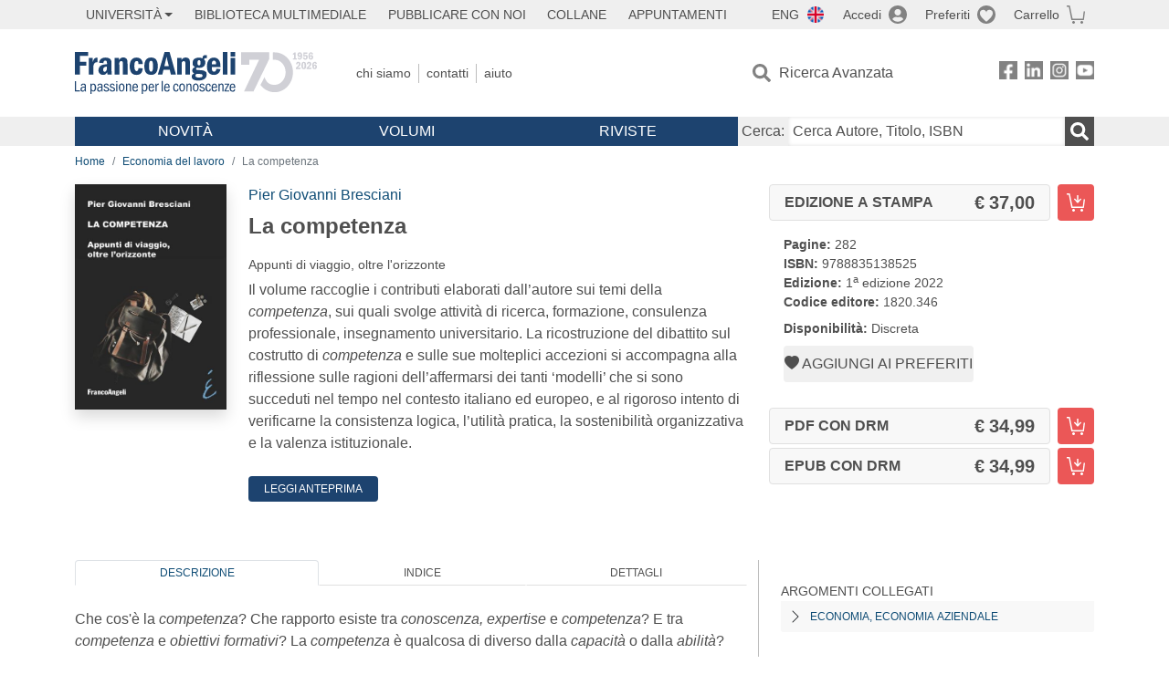

--- FILE ---
content_type: text/html; charset=utf-8
request_url: https://www.francoangeli.it/IsLibroInPreferiti/true/28093/1/10
body_size: -189
content:

        <button onclick="icone.preferiti.on()" hx-get="/preferiti/True/28093/1/10" hx-swap="outerHTML"
                class="btn preferiti-out cursor-pointer" style="padding:0">
            <i class="bi bi-heart-fill"></i>
            <span> Aggiungi ai preferiti</span>
        </button>


